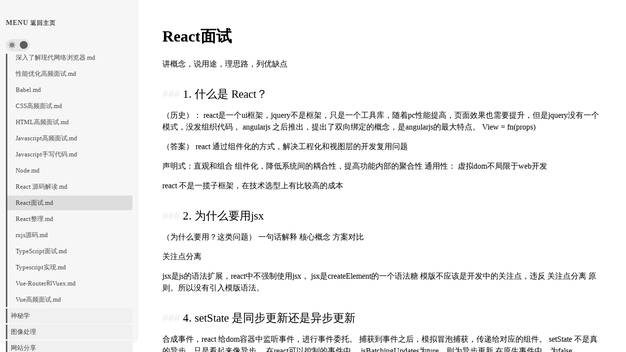

--- FILE ---
content_type: text/html
request_url: https://vtron.site/blog/%E5%89%8D%E7%AB%AF%E9%9D%A2%E8%AF%95%E5%A4%A7%E5%85%A8/React%E9%9D%A2%E8%AF%95.html
body_size: 24328
content:
<!DOCTYPE html>
<html lang="en">

<head>
    <meta charset="UTF-8">
    <meta name="viewport" content="width=device-width, initial-scale=1.0">
    <title>React面试</title>
    <meta name="theme-color" content="#f6f6f6">
    <meta name="keywords" content="React,JSX,Stateupdate,的事件处理,条件渲染,生命周期,函数组件,性能优化">
    <meta  data-name-hash="d592b9e8dbfd2eb343fdbf20845a3f4e" data-text-hash="437bc639831dd3992726a4c8481b2771">
  <meta name="description" content="Vtron,网页版win10，可以进行一些文件的编辑，修改，保存，都在浏览器上完成，完全不需要客户端和后端" />
  <!-- Google tag (gtag.js) -->
  <script async src="https://www.googletagmanager.com/gtag/js?id=G-GNTSC2NNGD"></script>
  <script>
      window.dataLayer = window.dataLayer || [];
      function gtag() { dataLayer.push(arguments); }
      gtag('js', new Date());

      gtag('config', 'G-GNTSC2NNGD');
  </script>
</head>
<style>
    * {
        box-sizing: border-box;
        transition: background-color 0.3s ease-in-out;
    }

    body {
        --sidebar-width: min(20em, 80vw);
        --divider-width-hover: 3px;
        --background-secondary: #f6f6f6;
        --background-primary: #ffffff;
        --background-hover: #f0f0f0;
        --background-active: #dddddd;
        --text-normal: #000000b6;
        --text-primary: #000000;


        height: 100%;
        color: var(--text-normal);
        background-color: var(--background-primary);
    }

    body.dark-theme {
        --background-secondary: #1a1a1a;
        --background-primary: #2d2d2d;
        --background-hover: #3a3a3a;
        --background-active: #4a4a4a;
        --text-normal: rgb(153, 153, 153);
        --text-primary: rgb(209, 209, 209);

    }

    body:not(.native-scrollbars) ::-webkit-scrollbar {
        width: 12px;
        height: 12px;
        border-radius: 4px;
        background-color: transparent;
    }

    body:not(.native-scrollbars) ::-webkit-scrollbar-thumb {
        background-color: var(--background-active);
        border-radius: 4px;
        background-clip: padding-box;
        border-style: solid;
        border-color: transparent;
        border-image: initial;
        border-width: 3px 3px 3px 2px;
        min-height: 45px;
    }

    body:not(.native-scrollbars) ::-webkit-scrollbar-track {
        background-color: transparent;
    }

    body,
    html {
        margin: 0;
        padding: 0;
        height: 100%;
        width: 100%;
        overflow: hidden;
    }

    .webpage-container {
        display: flex;
        flex-direction: row;
        height: 100%;
        width: 100%;
        align-items: stretch;
        justify-content: center;
    }

    .sidebar {
        height: 100%;
        min-width: calc(var(--sidebar-width) + var(--divider-width-hover));
        max-width: calc(var(--sidebar-width) + var(--divider-width-hover));
        font-size: 14px;
        z-index: 10;
        position: relative;
        overflow: hidden;
        transition: min-width ease-in-out, max-width ease-in-out;
        transition-duration: .2s;
        contain: size;


    }

    .sidebar-caller {
        display: none;
        position: fixed;
        top: 0;
        left: 0px;
        width: 20px;
        height: 40px;
        justify-content: center;
        align-items: center;
        border-top-right-radius: 12px;
        border-bottom-right-radius: 12px;
        background-color: var(--background-secondary);
    }

    @media screen and (max-width: 768px) {
        .sidebar {
            position: absolute;
            left: -100%;
            transition: left 0.2s ease-in-out;
        }

        .sidebar .sidebar-caller {
            display: flex;
        }

        .sidebar:hover {
            left: 0;
        }

    }

    .sidebar-content {
        height: 100%;
        min-width: calc(max(100%, var(--sidebar-width)));
        /* min-width: calc(var(--sidebar-width) - var(--divider-width-hover)); */
        top: 0;
        padding: 12px;
        padding-top: 4em;
        line-height: 1.3;
        background-color: var(--background-secondary);
        transition: background-color, border-right, border-left, box-shadow;
        transition-duration: 0.2s;
        transition-timing-function: ease-in-out;
        position: absolute;
        display: flex;
        flex-direction: column;

        left: 0;
        border-top-right-radius: 12px;
        border-bottom-right-radius: 12px;
    }

    .tree-container {
        position: relative;
        height: 100%;
        width: auto;
        margin-top: 3em;
        margin-bottom: 0;
    }

    .tree-header {
        display: flex;
        flex-direction: row;
        align-items: center;
        position: absolute;
        top: -3em;
        margin: 0 0 1em 0;
        text-transform: uppercase;
        letter-spacing: .06em;
        font-weight: 600;
    }

    .back-home {
        margin-left: 5px;
        text-decoration: none;
        font-size: 12px;
        cursor: pointer;
        color: var(--text-normal);
    }

    .back-home:hover {
        color: #8a5cf5;
    }


    .tree-scroll-area {
        width: 100%;
        height: 100%;
        max-height: 100%;
        overflow-y: auto;
        border-radius: 0;
        position: absolute;
        margin: 0;
        background-color: transparent;
    }

    .tree-item {
        display: flex;
        flex-direction: column;
        align-items: flex-start;
        padding: 0;
        padding-block: 1px;
        overflow: hidden;
        width: 100%;
        width: -webkit-fill-available;
        width: -moz-available;
        width: fill-available;
        background-color: transparent;
        padding-top: 0.6em;
        padding-bottom: 0.6em;
        padding-left: 3em;
        border-radius: 4px;

        font-size: 0.9em;
        color: var(--text-normal);
    }

    .tree-item {
        position: relative;
        text-decoration: none;
        color: var(--text-normal);
        text-overflow: ellipsis;
        white-space: nowrap;
        overflow: hidden;
        height: 30px;
        padding-left: calc(var(--item-left) * 1px);
    }

    .tree-item.active {
        background-color: var(--background-active);
    }

    .parent {
        cursor: pointer;
        background-color: var(--background-hover);
    }


    .leaf {
        padding-left: 1em;
        margin-top: 3px;
    }

    .leaf:hover {
        background-color: var(--background-hover);
        cursor: pointer;
    }

    .leaf::before {
        position: absolute;
        display: block;
        content: "";
        left: 0;
    }


    .menu-item {
        position: relative;
        /* margin-bottom: 3px; */
        margin-top: 3px;
    }

    .menu-item label+input {
        /*input隐藏*/
        display: none;
    }

    .menu-item .detail {
        /*.detail隐藏*/
        position: relative;
        height: 0px;
        overflow: hidden;
        transition: all 0.3s ease;
    }



    .menu-item::after {
        content: "";
        position: absolute;
        left: 0;
        top: 0px;
        width: 3px;
        height: 100%;
        background-color: #5c5c5c;
        transition: background-color 0.2s;
    }

    .menu-item:hover::after {
        background-color: #a49fe9;
    }


    .menu-item.active .detail {
        /*.detail显示*/
        height: var(--item-height);

    }

    .menu-item input:checked+.detail {
        /*input选中时，相应detail显示*/
        height: var(--item-height);
    }

    .document-container {
        opacity: 1;
        flex-basis: 100%;
        max-width: 100%;
        width: 100%;
        height: 100%;
        display: flex;
        flex-direction: column;
        align-items: center;
        transition: opacity .2s ease-in-out;
        contain: inline-size;
    }

    .markdown-rendered {
        width: 100%;
        width: -webkit-fill-available;
        width: -moz-available;
        width: fill-available;
        background-color: var(--background-primary);
        transition: background-color 0.2s ease-in-out;

        overflow-x: hidden !important;
        overflow-y: auto !important;
        display: flex !important;
        flex-direction: column !important;
        align-items: center !important;
        contain: inline-size;


        font-size: var(--font-text-size);
        font-family: var(--font-text);
        line-height: var(--line-height-normal);
        width: 100%;
        height: 100%;
        padding: 32px;
        position: relative;
        overflow-y: auto;
        overflow-wrap: break-word;
        color: var(--text-primary);
        user-select: text;
        scrollbar-gutter: stable;

    }

    .markdown-preview-section {
        padding-bottom: 80vh !important;
        width: 100% !important;
        max-width: 900px;

        contain: inline-size;
        font-family: ui-sans-serif, ;
    }

    .markdown-preview-section a {
        color: #8a5cf5;
        text-decoration-line: underline;
        background-position: right 4px;
        background-repeat: no-repeat;
        background-image: linear-gradient(transparent, transparent);
        background-size: 13px;
        padding-right: 16px;
        cursor: pointer;
        filter: var(--link-external-filter);
        line-height: 1.5;
    }

    .markdown-preview-section p {
        margin-block-start: 1rem;
        margin-block-end: 1rem;
        color: var(--text-primary);
        line-height: 1.5;
        font-weight: 300;
    }

    .markdown-preview-section code {
        color: var(--text-primary);
        font-family: ui-monospace, SFMono-Regular, "Cascadia Code", "Roboto Mono", "DejaVu Sans Mono", "Liberation Mono", Menlo, Monaco, "Consolas", "Source Code Pro", monospace;
        border-radius: 4px;
        font-size: 0.875em;
        padding: .1em .25em;
        -webkit-box-decoration-break: clone;
        box-decoration-break: clone;
        white-space: pre-wrap;
    }

    .markdown-preview-section code[class*=language-] {
        display: block;
    }

    .markdown-rendered table {
        border-collapse: collapse;
        border-spacing: 0;
    }

    .markdown-rendered td,
    .markdown-rendered th {
        padding: 6px 13px;
        border: 1px solid var(--background-secondary)
    }

    .markdown-rendered th {
        background-color: var(--background-secondary);
    }

    .markdown-rendered h2 {
        font-size: 1.602em;
        font-weight: 500;
        margin-top: 1.5em;
        margin-bottom: 0.5em;
    }

    .markdown-rendered h2::before {
        content: "## ";
        opacity: 0.1;
        transition: opacity 0.2s;
    }

    .markdown-rendered h2:hover::before {
        opacity: 0.9;
    }

    .markdown-rendered h3 {
        font-size: 1.424em;
        font-weight: 500;
        margin-top: 1.5em;
        margin-bottom: 0.5em;
    }

    .markdown-rendered h3::before {
        content: "### ";
        opacity: 0.1;
        transition: opacity 0.2s;
    }

    .markdown-rendered h3:hover::before {
        opacity: 0.9;
    }

    .markdown-rendered h4 {
        font-size: 1.266em;
        font-weight: 500;
        margin-top: 1.5em;
        margin-bottom: 0.5em;
    }

    .markdown-rendered h4::before {
        content: "#### ";
        opacity: 0.1;
        transition: opacity 0.2s;
    }

    .markdown-rendered h4:hover::before {
        opacity: 0.9;
    }

    .markdown-rendered h5 {
        font-size: 1.125em;
        font-weight: 500;
        margin-top: 1.5em;
        margin-bottom: 0.5em;
    }

    .markdown-rendered h5::before {
        content: "##### ";
        opacity: 0.1;
        transition: opacity 0.2s;
    }

    .markdown-rendered h5:hover::before {
        opacity: 0.9;
    }

    .markdown-rendered pre {
        position: relative;
        padding: 12px 16px;
        min-height: 38px;
        background-color: var(--background-secondary);
        border-radius: var(--code-radius);
        white-space: var(--code-white-space);
        overflow-x: auto;
        white-space: pre-wrap;
        overflow-x: auto;
        padding: 20px;
        border-radius: 4px;
    }

    .markdown-rendered ol {
        list-style-type: decimal;
        /* margin-left: 1.5em; */
    }

    .markdown-rendered ul {
        list-style-type: disc;
        /* margin-left: 1.5em; */
    }

    .markdown-rendered li {
        color: var(--text-primary);
        line-height: 1.5;
        font-weight: 300;
        margin-bottom: 0.5em;
    }



    .theme-toggle-container {
        --toggle-width: 3.5em;
        --toggle-height: 1.75em;
        --border-radius: calc(var(--toggle-height) / 2);
        --handle-width: calc(var(--toggle-height) * 0.65);
        --handle-radius: calc(var(--handle-width) / 2);
        --handle-margin: calc((var(--toggle-height) / 2.0) - var(--handle-radius));
        --handle-translation: calc(var(--toggle-width) - var(--handle-width) - (var(--handle-margin) * 2));
        display: inline-block;
        cursor: pointer
    }


    @keyframes toggle-slide-right {
        0% {
            width: var(--handle-width);
            transform: translateX(0)
        }

        50% {
            width: calc(var(--toggle-width) * .5)
        }

        90% {
            width: var(--handle-width)
        }

        100% {
            transform: translateX(var(--handle-translation))
        }
    }

    @keyframes toggle-slide-left {
        0% {
            width: var(--handle-width);
            transform: translateX(calc(var(--handle-translation) - ((var(--toggle-width) * .33) - var(--handle-width))))
        }

        70% {
            width: calc(var(--toggle-width) * .5)
        }

        100% {
            width: var(--handle-width);
            transform: translateX(0)
        }
    }

    @keyframes toggle-expand-right {
        0% {
            width: var(--handle-width)
        }

        100% {
            width: calc(var(--toggle-width) * .33)
        }
    }

    @keyframes toggle-expand-left {
        0% {
            width: var(--handle-width);
            transform: translateX(var(--handle-translation))
        }

        100% {
            width: calc(var(--toggle-width) * .33);
            transform: translateX(calc(var(--handle-translation) - ((var(--toggle-width) * .33) - var(--handle-width))))
        }
    }

    @keyframes toggle-contract {
        0% {
            width: calc(var(--toggle-width) * .33)
        }

        100% {
            width: var(--handle-width)
        }
    }


    .theme-toggle-input {
        display: none;
        z-index: 1000
    }

    .toggle-background {
        position: relative;
        width: var(--toggle-width);
        height: var(--toggle-height);
        border-radius: var(--border-radius);
        background-color: #5c5c5c;
        transition: background-color 0.2s, opacity 0.2s;
        z-index: 1000;
        animation-duration: .2s
    }

    .toggle-background::before {
        content: "";
        position: absolute;
        left: var(--handle-margin);
        top: var(--handle-margin);
        height: var(--handle-width);
        width: var(--handle-width);
        border-radius: var(--handle-radius);
        background-color: #e6e6e6;
        box-shadow: inset 0 1px 1px rgba(0, 0, 0, .2);
        animation: toggle-slide-left ease-in-out normal both;
        animation-duration: inherit;
        z-index: 1000
    }

    .theme-toggle-input:checked~.toggle-background {
        background-color: #e6e6e6;
    }

    .theme-toggle-input:checked~.toggle-background::before {
        animation: toggle-slide-right ease-in-out normal both;
        animation-duration: inherit;
        background-color: #5c5c5c;
    }

    .theme-toggle-input:active~.toggle-background::before {
        animation: toggle-expand-right ease-in-out normal both;
        animation-duration: inherit;
    }

    .theme-toggle-input:active:checked~.toggle-background::before {
        animation: toggle-expand-left ease-in-out normal both;
        animation-duration: inherit;
    }

    .toggle-background::after {
        content: "";
        position: absolute;
        right: var(--handle-margin);
        top: calc(var(--handle-margin));
        height: var(--handle-width);
        width: var(--handle-width);
        transition: transform .3s;
        background: url('data:image/svg+xml,<svg xmlns="http://www.w3.org/2000/svg" viewBox="0 0 24 24" fill="none" stroke="white" stroke-width="2" stroke-linecap="round" stroke-linejoin="round" class="lucide lucide-moon"><path d="M12 3a6 6 0 0 0 9 9 9 9 0 1 1-9-9Z"/></svg>') no-repeat center center;
        transform: scale(.9);
    }

    .theme-toggle-input:checked~.toggle-background::after {
        transform: translateX(calc(var(--handle-translation) * -1)) scale(.9);
        background: url('data:image/svg+xml,<svg xmlns="http://www.w3.org/2000/svg" viewBox="0 0 24 24" fill="none" stroke="black" stroke-width="2" stroke-linecap="round" stroke-linejoin="round" class="lucide lucide-sun"><circle cx="12" cy="12" r="4"/><path d="M12 2v2"/><path d="M12 20v2"/><path d="m4.93 4.93 1.41 1.41"/><path d="m17.66 17.66 1.41 1.41"/><path d="M2 12h2"/><path d="M20 12h2"/><path d="m6.34 17.66-1.41 1.41"/><path d="m19.07 4.93-1.41 1.41"/></svg>') no-repeat center center
    }

</style>

<body>
    <div class="webpage-container">
        <div class="sidebar">
            <div class="sidebar-caller">
                ▶
            </div>
            <div class="sidebar-content">
                <div class="tree-container">
                    <label class="theme-toggle-container" for="theme_toggle">
                        <input class="theme-toggle-input" type="checkbox" id="theme_toggle"
                            onclick="handleThemeToggle()">
                        <div class="toggle-background" id="togglefor"></div>
                    </label>

                    <div class="tree-header">
                        Menu<a class="back-home" href="https://vtron.site/">返回主页</a>
                    </div>
                    <div class="tree-scroll-area">
                        <a class="tree-item leaf level-0 inactive"
          
      style="padding-left: 10px"
      href="/blog/关于这个博客用到的技术.html">
    关于这个博客用到的技术.md
</a><a class="tree-item leaf level-0 inactive"
          
      style="padding-left: 10px"
      href="/blog/index.html">
    index.md
</a><a class="tree-item leaf level-0 inactive"
          
      style="padding-left: 10px"
      href="/blog/Vtron框架的思路.html">
    Vtron框架的思路.md
</a>
<div class="tree-group menu-item inactive" style="--item-height:33px;--item-left:10">
  <label for="item353">
    <a class="tree-item parent level-0">
      踩坑记录
    </a>
  </label>
  <input type="checkbox" name="item" id="item353">
  
  <div class="detail">
    <a class="tree-item leaf level-1 inactive"
          
      style="padding-left: 20px"
      href="/blog/踩坑记录/Eslint.html">
    Eslint.md
</a>
  </div>
</div>
<div class="tree-group menu-item inactive" style="--item-height:33px;--item-left:10">
  <label for="item354">
    <a class="tree-item parent level-0">
      乐理
    </a>
  </label>
  <input type="checkbox" name="item" id="item354">
  
  <div class="detail">
    <a class="tree-item leaf level-1 inactive"
          
      style="padding-left: 20px"
      href="/blog/乐理/乐理干货：史上最全的五线谱基础教程！.html">
    乐理干货：史上最全的五线谱基础教程！.md
</a>
  </div>
</div>
<div class="tree-group menu-item inactive" style="--item-height:198px;--item-left:10">
  <label for="item355">
    <a class="tree-item parent level-0">
      浏览器世界
    </a>
  </label>
  <input type="checkbox" name="item" id="item355">
  
  <div class="detail">
    <a class="tree-item leaf level-1 inactive"
          
      style="padding-left: 20px"
      href="/blog/浏览器世界/深入了解现代网络浏览器【1】.html">
    深入了解现代网络浏览器【1】.md
</a><a class="tree-item leaf level-1 inactive"
          
      style="padding-left: 20px"
      href="/blog/浏览器世界/深入了解现代网络浏览器【2】.html">
    深入了解现代网络浏览器【2】.md
</a><a class="tree-item leaf level-1 inactive"
          
      style="padding-left: 20px"
      href="/blog/浏览器世界/深入了解现代网络浏览器【3】.html">
    深入了解现代网络浏览器【3】.md
</a><a class="tree-item leaf level-1 inactive"
          
      style="padding-left: 20px"
      href="/blog/浏览器世界/深入了解现代网络浏览器【4】.html">
    深入了解现代网络浏览器【4】.md
</a><a class="tree-item leaf level-1 inactive"
          
      style="padding-left: 20px"
      href="/blog/浏览器世界/Chrome 自动播放限制-媒体参与度.html">
    Chrome 自动播放限制-媒体参与度.md
</a><a class="tree-item leaf level-1 inactive"
          
      style="padding-left: 20px"
      href="/blog/浏览器世界/SEO.html">
    SEO.md
</a>
  </div>
</div>
<div class="tree-group menu-item active" style="--item-height:660px;--item-left:10">
  <label for="item356">
    <a class="tree-item parent level-0">
      前端面试大全
    </a>
  </label>
  <input type="checkbox" name="item" id="item356">
  
  <div class="detail">
    <a class="tree-item leaf level-1 inactive"
          
      style="padding-left: 20px"
      href="/blog/前端面试大全/打包-Webpack.html">
    打包-Webpack.md
</a><a class="tree-item leaf level-1 inactive"
          
      style="padding-left: 20px"
      href="/blog/前端面试大全/服务端渲染-Nuxt.html">
    服务端渲染-Nuxt.md
</a><a class="tree-item leaf level-1 inactive"
          
      style="padding-left: 20px"
      href="/blog/前端面试大全/计算机网络高频面试.html">
    计算机网络高频面试.md
</a><a class="tree-item leaf level-1 inactive"
          
      style="padding-left: 20px"
      href="/blog/前端面试大全/浏览器原理高频面试.html">
    浏览器原理高频面试.md
</a><a class="tree-item leaf level-1 inactive"
          
      style="padding-left: 20px"
      href="/blog/前端面试大全/深入了解现代网络浏览器.html">
    深入了解现代网络浏览器.md
</a><a class="tree-item leaf level-1 inactive"
          
      style="padding-left: 20px"
      href="/blog/前端面试大全/性能优化高频面试.html">
    性能优化高频面试.md
</a><a class="tree-item leaf level-1 inactive"
          
      style="padding-left: 20px"
      href="/blog/前端面试大全/Babel.html">
    Babel.md
</a><a class="tree-item leaf level-1 inactive"
          
      style="padding-left: 20px"
      href="/blog/前端面试大全/CSS高频面试.html">
    CSS高频面试.md
</a><a class="tree-item leaf level-1 inactive"
          
      style="padding-left: 20px"
      href="/blog/前端面试大全/HTML高频面试.html">
    HTML高频面试.md
</a><a class="tree-item leaf level-1 inactive"
          
      style="padding-left: 20px"
      href="/blog/前端面试大全/Javascript高频面试.html">
    Javascript高频面试.md
</a><a class="tree-item leaf level-1 inactive"
          
      style="padding-left: 20px"
      href="/blog/前端面试大全/Javascript手写代码.html">
    Javascript手写代码.md
</a><a class="tree-item leaf level-1 inactive"
          
      style="padding-left: 20px"
      href="/blog/前端面试大全/Node.html">
    Node.md
</a><a class="tree-item leaf level-1 inactive"
          
      style="padding-left: 20px"
      href="/blog/前端面试大全/React 源码解读.html">
    React 源码解读.md
</a><a class="tree-item leaf level-1 active"
          id="current-menu"
      style="padding-left: 20px"
      href="/blog/前端面试大全/React面试.html">
    React面试.md
</a><a class="tree-item leaf level-1 inactive"
          
      style="padding-left: 20px"
      href="/blog/前端面试大全/React整理.html">
    React整理.md
</a><a class="tree-item leaf level-1 inactive"
          
      style="padding-left: 20px"
      href="/blog/前端面试大全/rxjs源码.html">
    rxjs源码.md
</a><a class="tree-item leaf level-1 inactive"
          
      style="padding-left: 20px"
      href="/blog/前端面试大全/TypeScript面试.html">
    TypeScript面试.md
</a><a class="tree-item leaf level-1 inactive"
          
      style="padding-left: 20px"
      href="/blog/前端面试大全/Typescript实现.html">
    Typescript实现.md
</a><a class="tree-item leaf level-1 inactive"
          
      style="padding-left: 20px"
      href="/blog/前端面试大全/Vue-Router和Vuex.html">
    Vue-Router和Vuex.md
</a><a class="tree-item leaf level-1 inactive"
          
      style="padding-left: 20px"
      href="/blog/前端面试大全/Vue高频面试.html">
    Vue高频面试.md
</a>
  </div>
</div>
<div class="tree-group menu-item inactive" style="--item-height:198px;--item-left:10">
  <label for="item357">
    <a class="tree-item parent level-0">
      神秘学
    </a>
  </label>
  <input type="checkbox" name="item" id="item357">
  
  <div class="detail">
    <a class="tree-item leaf level-1 inactive"
          
      style="padding-left: 20px"
      href="/blog/神秘学/“算命”为什么听上去这么准？.html">
    “算命”为什么听上去这么准？.md
</a><a class="tree-item leaf level-1 inactive"
          
      style="padding-left: 20px"
      href="/blog/神秘学/十二星座性格特点.html">
    十二星座性格特点.md
</a><a class="tree-item leaf level-1 inactive"
          
      style="padding-left: 20px"
      href="/blog/神秘学/塔罗.html">
    塔罗.md
</a><a class="tree-item leaf level-1 inactive"
          
      style="padding-left: 20px"
      href="/blog/神秘学/塔罗解析.html">
    塔罗解析.md
</a><a class="tree-item leaf level-1 inactive"
          
      style="padding-left: 20px"
      href="/blog/神秘学/紫微斗数.html">
    紫微斗数.md
</a><a class="tree-item leaf level-1 inactive"
          
      style="padding-left: 20px"
      href="/blog/神秘学/宗教学词典.html">
    宗教学词典.md
</a>
  </div>
</div>
<div class="tree-group menu-item inactive" style="--item-height:66px;--item-left:10">
  <label for="item358">
    <a class="tree-item parent level-0">
      图像处理
    </a>
  </label>
  <input type="checkbox" name="item" id="item358">
  
  <div class="detail">
    <a class="tree-item leaf level-1 inactive"
          
      style="padding-left: 20px"
      href="/blog/图像处理/图像相加去噪.html">
    图像相加去噪.md
</a><a class="tree-item leaf level-1 inactive"
          
      style="padding-left: 20px"
      href="/blog/图像处理/图像直方均衡化.html">
    图像直方均衡化.md
</a>
  </div>
</div>
<div class="tree-group menu-item inactive" style="--item-height:66px;--item-left:10">
  <label for="item359">
    <a class="tree-item parent level-0">
      网站分享
    </a>
  </label>
  <input type="checkbox" name="item" id="item359">
  
  <div class="detail">
    <a class="tree-item leaf level-1 inactive"
          
      style="padding-left: 20px"
      href="/blog/网站分享/有用的网站收录发布版.html">
    有用的网站收录发布版.md
</a><a class="tree-item leaf level-1 inactive"
          
      style="padding-left: 20px"
      href="/blog/网站分享/V2EX项目分享.html">
    V2EX项目分享.md
</a>
  </div>
</div>
<div class="tree-group menu-item inactive" style="--item-height:66px;--item-left:10">
  <label for="item360">
    <a class="tree-item parent level-0">
      CSS世界
    </a>
  </label>
  <input type="checkbox" name="item" id="item360">
  
  <div class="detail">
    <a class="tree-item leaf level-1 inactive"
          
      style="padding-left: 20px"
      href="/blog/CSS世界/scrollbar-gutter：让滚动条不影响布局.html">
    scrollbar-gutter：让滚动条不影响布局.md
</a><a class="tree-item leaf level-1 inactive"
          
      style="padding-left: 20px"
      href="/blog/CSS世界/user-select不只有none一个属性.html">
    user-select不只有none一个属性.md
</a>
  </div>
</div>
<div class="tree-group menu-item inactive" style="--item-height:33px;--item-left:10">
  <label for="item361">
    <a class="tree-item parent level-0">
      HTML世界
    </a>
  </label>
  <input type="checkbox" name="item" id="item361">
  
  <div class="detail">
    <a class="tree-item leaf level-1 inactive"
          
      style="padding-left: 20px"
      href="/blog/HTML世界/meta标签-chrome顶部导航栏颜色.html">
    meta标签-chrome顶部导航栏颜色.md
</a>
  </div>
</div>
<div class="tree-group menu-item inactive" style="--item-height:363px;--item-left:10">
  <label for="item362">
    <a class="tree-item parent level-0">
      JS世界
    </a>
  </label>
  <input type="checkbox" name="item" id="item362">
  
  <div class="detail">
    <a class="tree-item leaf level-1 inactive"
          
      style="padding-left: 20px"
      href="/blog/JS世界/【V8 Blog 翻译】在V8中进行数组排序.html">
    【V8 Blog 翻译】在V8中进行数组排序.md
</a><a class="tree-item leaf level-1 inactive"
          
      style="padding-left: 20px"
      href="/blog/JS世界/【V8 Blog 翻译】RegExp 向后断言.html">
    【V8 Blog 翻译】RegExp 向后断言.md
</a><a class="tree-item leaf level-1 inactive"
          
      style="padding-left: 20px"
      href="/blog/JS世界/理解 ECMAScript 规范-part1.html">
    理解 ECMAScript 规范-part1.md
</a><a class="tree-item leaf level-1 inactive"
          
      style="padding-left: 20px"
      href="/blog/JS世界/理解 ECMAScript 规范-part2.html">
    理解 ECMAScript 规范-part2.md
</a><a class="tree-item leaf level-1 inactive"
          
      style="padding-left: 20px"
      href="/blog/JS世界/理解 ECMAScript 规范读后感.html">
    理解 ECMAScript 规范读后感.md
</a><a class="tree-item leaf level-1 inactive"
          
      style="padding-left: 20px"
      href="/blog/JS世界/Import 属性.html">
    Import 属性.md
</a><a class="tree-item leaf level-1 inactive"
          
      style="padding-left: 20px"
      href="/blog/JS世界/JavaScript方括号表示法的危险性.html">
    JavaScript方括号表示法的危险性.md
</a><a class="tree-item leaf level-1 inactive"
          
      style="padding-left: 20px"
      href="/blog/JS世界/js map 是有序的？.html">
    js map 是有序的？.md
</a><a class="tree-item leaf level-1 inactive"
          
      style="padding-left: 20px"
      href="/blog/JS世界/JS代码规范--怎么写一段整洁有可读性的代码.html">
    JS代码规范--怎么写一段整洁有可读性的代码.md
</a><a class="tree-item leaf level-1 inactive"
          
      style="padding-left: 20px"
      href="/blog/JS世界/React 的 Fiber 架构.html">
    React 的 Fiber 架构.md
</a><a class="tree-item leaf level-1 inactive"
          
      style="padding-left: 20px"
      href="/blog/JS世界/Vtron框架的思路.html">
    Vtron框架的思路.md
</a>
  </div>
</div>
<div class="tree-group menu-item inactive" style="--item-height:198px;--item-left:10">
  <label for="item363">
    <a class="tree-item parent level-0">
      rss
    </a>
  </label>
  <input type="checkbox" name="item" id="item363">
  
  <div class="detail">
    <a class="tree-item leaf level-1 inactive"
          
      style="padding-left: 20px"
      href="/blog/rss/【第3262期】React的Fiber架构原理.html">
    【第3262期】React的Fiber架构原理.md
</a><a class="tree-item leaf level-1 inactive"
          
      style="padding-left: 20px"
      href="/blog/rss/科技爱好者周刊（第 298 期）：轮到硬件工程师吃香了.html">
    科技爱好者周刊（第 298 期）：轮到硬件工程师吃香了.md
</a><a class="tree-item leaf level-1 inactive"
          
      style="padding-left: 20px"
      href="/blog/rss/科技爱好者周刊（第 299 期）：AI 的关键是语料.html">
    科技爱好者周刊（第 299 期）：AI 的关键是语料.md
</a><a class="tree-item leaf level-1 inactive"
          
      style="padding-left: 20px"
      href="/blog/rss/科技爱好者周刊（第 300 期）：三十年，解决人生三大问题.html">
    科技爱好者周刊（第 300 期）：三十年，解决人生三大问题.md
</a><a class="tree-item leaf level-1 inactive"
          
      style="padding-left: 20px"
      href="/blog/rss/科技爱好者周刊（第 301 期）：OpenAI 的图书馆工位.html">
    科技爱好者周刊（第 301 期）：OpenAI 的图书馆工位.md
</a><a class="tree-item leaf level-1 inactive"
          
      style="padding-left: 20px"
      href="/blog/rss/rss 订阅源推荐.html">
    rss 订阅源推荐.md
</a>
  </div>
</div>
                    </div>
                </div>

            </div>
        </div>
        <div class="document-container">
            <div class="markdown-rendered">
                <div class="markdown-preview-section">
                    <h1>React面试</h1>
                    <!-- <iframe src="/blog/zchat/index.html"
                    style="border: none;"
                     width="100%" height="100px"></iframe> -->
                    <p>讲概念，说用途，理思路，列优缺点</p>
<h3 id="1react">1. 什么是 React？</h3>
<p>（历史）：
react是一个ui框架，jquery不是框架，只是一个工具库，随着pc性能提高，页面效果也需要提升，但是jquery没有一个模式，没发组织代码，
angularjs 之后推出，提出了双向绑定的概念，是angularjs的最大特点。
View = fn(props)</p>
<p>（答案）
react 通过组件化的方式，解决工程化和视图层的开发复用问题</p>
<p>声明式：直观和组合
组件化，降低系统间的耦合性，提高功能内部的聚合性
通用性： 虚拟dom不局限于web开发</p>
<p>react 不是一揽子框架，在技术选型上有比较高的成本</p>
<h3 id="2jsx">2. 为什么要用jsx</h3>
<p>（为什么要用？这类问题）
一句话解释
核心概念
方案对比</p>
<p>关注点分离</p>
<p>jsx是js的语法扩展，react中不强制使用jsx，
jsx是createElement的一个语法糖
模版不应该是开发中的关注点，违反 关注点分离 原则。所以没有引入模版语法。</p>
<h3 id="4setstate">4. setState 是同步更新还是异步更新</h3>
<p>合成事件，react 给dom容器中监听事件，进行事件委托。
捕获到事件之后，模拟冒泡捕获，传递给对应的组件。
setState 不是真的异步，只是看起来像异步。
在react可以控制的事件中 ，isBatchingUpdates为ture，则为异步更新
在原生事件中，为false</p>
<p>异步的情况：
保持内部的一致性，
后续架构更新</p>
<h3 id="5">5. 如何进行跨组件通信</h3>
<p>父与子通信，通过props
回调函数</p>
<h3 id="6reacthook">6. 为什么使用 react hook</h3>
<p>why what how</p>
<p>函数式组件更契合react 的理念</p>
<p>类组件 this 的数据是可以被修改的，一些情况（setTimeout）下会打破了数据和渲染动作之间的关联
hook补齐了相较于类组件缺失的东西</p>
<p>hook 两个经典 useState，useEffect</p>
<p>useEffect弥补了生命周期的缺陷，能够为函数式组件引入副作用操作</p>
<p>why
告别难以理解的class，class 的 this 难以理解
生命周期的不合理，逻辑一度与生命周期耦合在一起。
可以通过自定义hook 达到不破坏组件结构，又能够实现逻辑复用的效果。</p>
<p>hooks 暂时还不能完全补齐类组件的能力
hooks在使用规则层面有严格的约束</p>
<h3 id="7hooks">7. hooks的原理</h3>
<p>how</p>
<p>hooks 的本质是链表</p>
<p>mountState 首次渲染时，构建链表并渲染
updateState 按顺序调用之前构建好的链表，取出对应的数据信息进行渲染</p>
<p>hooks 只在函数中调用
不能再循环或者条件中调用
以上两点是为了保证 hooks 的执行顺序
为什么顺序这么重要</p>
<h3 id="6jsx"><strong>6. 什么是JSX？</strong></h3>
<p>JSX 是JavaScript XML 的简写。是 React 使用的一种文件，它利用 JavaScript 的表现力和类似 HTML 的模板语法。这使得 HTML 文件非常容易理解。此文件能使应用非常可靠，并能够提高其性能。下面是JSX的一个例子：</p>
<pre><code class="javascript language-javascript">render(){
    return(        
        &lt;div&gt;
            &lt;h1&gt; Hello World from Edureka!!&lt;/h1&gt;
        &lt;/div&gt;
    );
}
复制代码
</code></pre>
<p>jsx是js的语法扩展，react中不强制使用jsx，
jsx是createElement的一个语法糖
模版不应该是开发中的关注点，违反 关注点分离 原则。所以没有引入模版语法。</p>
<h3 id="8jsx"><strong>8. 为什么浏览器无法读取JSX？</strong></h3>
<p>浏览器只能处理 JavaScript 对象，而不能读取常规 JavaScript 对象中的 JSX。所以为了使浏览器能够读取 JSX，首先，需要用像 Babel 这样的 JSX 转换器将 JSX 文件转换为 JavaScript 对象，然后再将其传给浏览器。</p>
<h3 id="8dom">8. 为什么需要虚拟dom</h3>
<p>虚拟dom的价值不在性能</p>
<p>在 React 中，虚拟 DOM 是一个轻量级的 JavaScript 对象树，它以组件树的形式描述整个用户界面。每个虚拟 DOM 节点都与实际 DOM 中的节点对应，并包含有关节点的信息。</p>
<p>虚拟 DOM 的作用是提供一种方式来更新和渲染界面。当组件的状态发生变化时，React 会生成一个新的虚拟 DOM 树，然后通过比较前后两个虚拟 DOM 树的差异，确定实际需要更新的部分。</p>
<p>通过diff 和 patch 可以最小化实际 DOM 操作的次数。React 会找出需要添加、更新或删除的 DOM 节点，然后进行一次批量更新，以最小化对实际 DOM 的访问和操作。</p>
<p>通过使用虚拟 DOM，React 实现了高效的 UI 更新和渲染。它只更新发生变化的部分，而不是整个界面，从而提高性能和响应性。</p>
<p>虚拟dom 解决的关键问题：
提高研发体验和研发效率
可以跨平台
批量更新时可以缓冲每次更新</p>
<h2 id="react18">一、React18有哪些更新？</h2>
<p><a href="https://juejin.cn/post/7094037148088664078#heading-12" title="https://juejin.cn/post/7094037148088664078#heading-12" rel="noopener noreferrer" target="_blank">juejin.cn/post/709403…</a></p>
<ol>
<li>setState自动批处理</li>
</ol>
<p>在react17中，只有react事件会进行批处理，原生js事件、promise，setTimeout、setInterval不会</p>
<p>react18，将所有事件都进行批处理，即多次setState会被合并为1次执行，提高了性能，在数据层，将多个状态更新合并成一次处理（在视图层，将多次渲染合并成一次渲染）</p>
<ol start="2">
<li>引入了新的root API，支持new concurrent renderer(并发模式的渲染)</li>
</ol>
<pre><code>//React 17 import React from "react" import ReactDOM from "react-dom" import App from "./App" const root = document.getElementById("root") ReactDOM.render(&lt;App/&gt;,root) // 卸载组件 ReactDOM.unmountComponentAtNode(root)   // React 18 import React from "react" import ReactDOM from "react-dom/client" import App from "./App" const root = document.getElementById("root") ReactDOM.createRoot(root).render(&lt;App/&gt;) // 卸载组件 root.unmount()`  
</code></pre>
<ol start="3">
<li>去掉了对IE浏览器的支持，react18引入的新特性全部基于现代浏览器，如需支持需要退回到react17版本 4. flushSync</li>
</ol>
<p>批量更新是一个破坏性的更新，如果想退出批量更新，可以使用flushSync</p>
<p>jsx</p>
<p>复制代码</p>
<pre><code>`import React,{useState} from "react" import {flushSync} from "react-dom" const App=()=&gt;{   const [count,setCount]=useState(0)   const [count2,setCount2]=useState(0)   return (     &lt;div className="App"&gt;       &lt;button onClick=(()=&gt;{         // 第一次更新         flushSync(()=&gt;{           setCount(count=&gt;count+1)         })         // 第二次更新         flushSync(()=&gt;{           setCount2(count2=&gt;count2+1)         })       })&gt;点击&lt;/button&gt;       &lt;span&gt;count:{count}&lt;/span&gt;       &lt;span&gt;count2:{count2}&lt;/span&gt;         &lt;/div&gt;    ) } export default App`
</code></pre>
<ol start="5">
<li>react组件返回值更新</li>
</ol>
<ul>
<li>在react17中，返回空组件只能返回null，显式返回undefined会报错</li>
<li>在react18中，支持null和undefined返回</li>
</ul>
<ol start="5">
<li>strict mode更新</li>
</ol>
<p>当你使用严格模式时，React会对每个组件返回两次渲染，以便你观察一些意想不到的结果,在react17中去掉了一次渲染的控制台日志，以便让日志容易阅读。react18取消了这个限制，第二次渲染会以浅灰色出现在控制台日志</p>
<ol start="6">
<li>Suspense不再需要fallback捕获</li>
<li>支持useId</li>
</ol>
<p>在服务器和客户端生成相同的唯一一个id，避免hydrating的不兼容</p>
<ol start="8">
<li>useSyncExternalStore</li>
</ol>
<p>用于解决外部数据撕裂问题</p>
<ol start="9">
<li>useInsertionEffect</li>
</ol>
<p>这个hooks只建议在css in js库中使用，这个hooks执行时机在DOM生成之后，useLayoutEffect执行之前，它的工作原理大致与useLayoutEffect相同，此时无法访问DOM节点的引用，一般用于提前注入脚本</p>
<ol start="10">
<li><strong>Concurrent Mode</strong></li>
</ol>
<p>并发模式不是一个功能，而是一个底层设计。</p>
<p>它可以帮助应用保持响应，根据用户的设备性能和网速进行调整，它通过渲染可中断来修复阻塞渲染机制。在<strong>concurrent模式</strong>中，React可以同时更新多个状态</p>
<p>区别就是使<strong>同步不可中断更新</strong>变成了<strong>异步可中断更新</strong></p>
<p>useDeferredValue和startTransition用来标记一次非紧急更新</p>
<h2 id="react">二、React的设计思想</h2>
<ul>
<li><p><strong>组件化</strong>
每个组件都符合开放-封闭原则，封闭是针对渲染工作流来说的，指的是组件内部的状态都由自身维护，只处理内部的渲染逻辑。开放是针对组件通信来说的，指的是不同组件可以通过props（单项数据流）进行数据交互</p></li>
<li><p><strong>数据驱动视图</strong>
UI=f(data)
通过上面这个公式得出，如果要渲染界面，不应该直接操作DOM，而是通过修改数据(state或prop)，数据驱动视图更新</p></li>
<li><p><strong>虚拟DOM</strong>
由浏览器的渲染流水线可知，DOM操作是一个昂贵的操作，很耗性能，因此产生了虚拟DOM。虚拟DOM是对真实DOM的映射，React通过新旧虚拟DOM对比，得到需要更新的部分，实现数据的增量更新</p></li>
</ul>
<p><a href="https://juejin.cn/post/7007214462813863950" title="https://juejin.cn/post/7007214462813863950" rel="noopener noreferrer" target="_blank">React设计模式</a></p>
<h2 id="jsxjs">三、JSX是什么，它和JS有什么区别</h2>
<p>JSX是react的语法糖，它允许在html中写JS，它不能被浏览器直接识别，需要通过webpack、babel之类的编译工具转换为JS执行
JSX与JS的区别：</p>
<ol>
<li>JS可以被打包工具直接编译，不需要额外转换，jsx需要通过babel编译，它是React.createElement的语法糖，使用jsx等价于React.createElement</li>
<li>jsx是js的语法扩展，允许在html中写JS；JS是原生写法，需要通过script标签引入</li>
</ol>
<p><strong>为什么在文件中没有使用react，也要在文件顶部import React from “react”</strong></p>
<p>只要使用了jsx，就需要引用react，因为jsx本质就是React.createElement</p>
<blockquote>
  <p>注意，在React 17RC版本后，jsx不一定会被转换为React.createElement了</p>
</blockquote>
<p>以下代码</p>
<pre><code>function App(){     return &lt;h1&gt;hello,lyllovelemon&lt;/h1&gt; }`    
</code></pre>
<p>react17将会通过编译器babel/typescript转换为</p>
<pre><code>import {jsx as _jsx} from 'react/jsx-runtime'; function App() {   return _jsx('h1', { children: 'hello,lyllovelemon' }); }
</code></pre>
<p>此时就不需要通过import React就能使用jsx了（用react hooks还是需要导入React）</p>
<p><strong>为什么React自定义组件首字母要大写</strong></p>
<p>jsx通过babel转义时，调用了React.createElement函数，它接收三个参数，分别是type元素类型，props元素属性，children子元素。</p>
<p>如下图所示，从jsx到真实DOM需要经历<em>jsx->虚拟DOM->真实DOM</em>。如果组件首字母为小写，它会被当成字符串进行传递，在创建虚拟DOM的时候，就会把它当成一个html标签，而html没有app这个标签，就会报错。组件首字母为大写，它会当成一个变量进行传递，React知道它是个自定义组件就不会报错了</p>
<pre><code>`&lt;app&gt;lyllovelemon&lt;/app&gt; // 转义后 React.createElement("app",null,"lyllovelemon") &lt;App&gt;lyllovelemon&lt;/App&gt; // 转义后 React.createElement(App,null,lyllovelemon)`
</code></pre>
<hr />
<p><strong>React组件为什么不能返回多个元素</strong></p>
<p>这个问题也可以理解为React组件为什么只能有一个根元素，原因：</p>
<ol>
<li>React组件最后会编译为render函数，函数的返回值只能是1个，如果不用单独的根节点包裹，就会并列返回多个值，这在js中是不允许的</li>
</ol>
<pre><code>class App extends React.Component{
  render(){ 
    return(
    &lt;div&gt;
     &lt;h1 className="title"&gt;lyllovelemon&lt;/h1&gt;
      &lt;span&gt;内容&lt;/span&gt;    
    &lt;/div&gt;    
  )
}

//编译后
class App extends React.Component{
  render(){
    return React.createElement('div',null,[
      React.createElement('h1',{className:'title'},'lyllovelemon'),
      React.createElement('span'),null,'内容'
      ])
  }
}
</code></pre>
<ol start="2">
<li>react的虚拟DOM是一个树状结构，树的根节点只能是1个，如果有多个根节点，无法确认是在哪棵树上进行更新</li>
</ol>
<p>vue的根节点为什么只有一个也是同样的原因</p>
<p>React组件怎样可以返回多个组件</p>
<ul>
<li>使用HOC（高阶函数）</li>
<li>使用React.Fragment,可以让你将元素列表加到一个分组中，而且不会创建额外的节点（类似vue的template)</li>
</ul>
<pre><code>renderList(){
  this.state.list.map((item,key)=&gt;{
    return (&lt;React.Fragment&gt;
      &lt;tr key={item.id}&gt;
        &lt;td&gt;{item.name}&lt;/td&gt;
        &lt;td&gt;{item.age}&lt;/td&gt;
        &lt;td&gt;{item.address}&lt;/td&gt;
      &lt;/tr&gt;    
    &lt;/React.Fragment&gt;)
  })
}
</code></pre>
<ol start="3">
<li>使用数组返回</li>
</ol>
<pre><code>renderList(){
  this.state.list.map((item,key)=&gt;{
    return [
      &lt;tr key={item.id}&gt;
        &lt;td&gt;{item.name}&lt;/td&gt;
        &lt;td&gt;{item.age}&lt;/td&gt;
        &lt;td&gt;{item.address}&lt;/td&gt;
      &lt;/tr&gt;
    ]
  })
}
</code></pre>
<p><strong>React中元素和组件的区别</strong></p>
<p>react组件有类组件、函数组件</p>
<p>react元素是通过jsx创建的</p>
<p><code>const element = &lt;div className="element"&gt;我是元素&lt;/div&gt;</code>    </p>
<h2 id="react-1">四、简述React的生命周期</h2>
<p>生命周期指的是组件实例从创建到销毁的流程，函数组件没有生命周期，只有类组件才有，因为只有class组件会创建组件实例</p>
<p>组件的生命周期可以分为<strong>挂载、更新、卸载</strong>阶段，下面说的是React16.3版本后的生命周期</p>
<p><strong>挂载</strong></p>
<p><strong>constructor</strong> 初始化阶段，可以进行state和props的初始化</p>
<p>static getDerivedStateFromProps 静态方法，不能获取this</p>
<p>render 创建虚拟DOM的阶段</p>
<p><strong>componentDidMount</strong> 第一次渲染后调用，挂载到页面生成真实DOM，可以访问DOM，进行异步请求和定时器、消息订阅</p>
<p><strong>更新</strong></p>
<p>当组件的props或state变化会触发更新</p>
<p>static getDerivedStateFromProps</p>
<p><strong>shouldComponentUpdate</strong> 返回一个布尔值，默认返回true，可以通过这个生命周期钩子进行<strong>性能优化</strong>，确认不需要更新组件时调用</p>
<p>kotlin</p>
<p>复制代码</p>
<p><code>shouldComponentUpdate(nextProps,nextState){   // 属性和状态都没有变化 就没必要更新渲染     if(this.props === nextProps &amp;&amp; this.state === nextState){     return false   }   // 返回值为true才会执行后续的生命周期         return true   }</code>    </p>
<p>render 更新虚拟DOM</p>
<p>getSnapShotBeforeUpdate 获取更新前的状态</p>
<p>componentDidUpdate 在组件完成更新后调用，更新挂载后生成真实DOM</p>
<p><strong>卸载</strong></p>
<p><strong>componentWillUnmount</strong> 组件从DOM中被移除的时候调用，通常在这个阶段清除副作用，比如定时器、事件监听等</p>
<p><strong>错误捕获</strong></p>
<p>static getDerivedStateFromError 在errorBoundary中使用</p>
<p>componentDidCatch</p>
<p><strong>render</strong>是class组件中唯一必须实现的方法</p>
<h2 id="react-2">五、React事件机制</h2>
<p><strong>什么是合成事件</strong></p>
<p><strong>React基于浏览器的事件机制实现了一套自身的事件机制，它符合W3C规范，包括事件触发、事件冒泡、事件捕获、事件合成和事件派发等</strong></p>
<p>React事件的设计动机(作用)：</p>
<ul>
<li><strong>在底层磨平不同浏览器的差异，React实现了统一的事件机制，我们不再需要处理浏览器事件机制方面的兼容问题，在上层面向开发者暴露稳定、统一的、与原生事件相同的事件接口</strong></li>
<li><strong>React把握了事件机制的主动权，实现了对所有事件的中心化管控</strong></li>
<li><strong>React引入事件池避免垃圾回收，在事件池中获取或释放事件对象，避免频繁的创建和销毁</strong></li>
</ul>
<p><strong>React事件机制和原生DOM事件流有什么区别</strong></p>
<p><strong>虽然合成事件不是原生DOM事件，但它包含了原生DOM事件的引用，可以通过e.nativeEvent访问</strong></p>
<hr />
<p><strong>DOM事件流是怎么工作的</strong>，一个页面往往会绑定多个事件，页面接收事件的顺序叫事件流</p>
<p>W3C标准事件的传播过程：</p>
<ol>
<li>事件捕获</li>
<li>处于目标</li>
<li>事件冒泡</li>
</ol>
<p>常用的事件处理性能优化手段：<strong>事件委托</strong></p>
<p><strong>把多个子元素同一类型的监听函数合并到父元素上，通过一个函数监听的行为叫事件委托</strong></p>
<p><strong>我们写的React事件是绑定在DOM上吗，如果不是绑定在哪里</strong></p>
<p>React16的事件绑定在document上， React17以后事件绑定在container上,<strong>ReactDOM.render(app,container)</strong></p>
<p><strong>React事件机制</strong>总结如下：</p>
<p>事件绑定 事件触发</p>
<ul>
<li><p><strong>React所有的事件绑定在container上</strong>(react17以后),而不是绑定在DOM元素上（作用：减少内存开销，所有的事件处理都在container上，其他节点没有绑定事件）</p></li>
<li><p>React自身实现了一套冒泡机制，不能通过return false阻止冒泡</p></li>
<li><p>React通过<strong>SytheticEvent</strong>实现了<strong>事件合成</strong></p>
<p><img referrerpolicy="no-referrer" src="/blog/img/d843e06c570d0e37151d637977f16451.png" alt="" test style="max-width: 100%"> </p></li>
</ul>
<p><strong>React实现事件绑定的过程</strong></p>
<p><strong>1.建立合成事件与原生事件的对应关系</strong></p>
<p><strong>registrationNameModule,</strong> 它建立了React事件到plugin的映射，它包含React支持的所有事件的类型，用于判断一个组件的prop是否是事件类型</p>
<p>css</p>
<p>复制代码</p>
<p><code>{    onBlur:SimpleEventPlugin,    onClick:SimpleEventPlugin,    onClickCapture:SimpleEventPlugin,    onChange:ChangeEventPlugin,    onChangeCapture:ChangeEventPlugin,    onMouseEnter:EnterLeaveEventPlugin,    onMouseLeave:EnterLeaveEventPlugin,    ...   }</code></p>
<p><strong>registrationNameDependencies，</strong> 这个对象记录了React事件到原生事件的映射</p>
<p>css</p>
<p>复制代码</p>
<p><code>{   onBlur: ['blur'],   onClick: ['click'],   onClickCapture: ['click'],   onChange: ['blur', 'change', 'click', 'focus', 'input', 'keydown', 'keyup', 'selectionchange'],   onMouseEnter: ['mouseout', 'mouseover'],   onMouseLeave: ['mouseout', 'mouseover'], }</code></p>
<p><strong>plugins对象,</strong> 记录了所有注册的插件列表</p>
<p>ini</p>
<p>复制代码</p>
<p><code>plugins = [LegacySimpleEventPlugin, LegacyEnterLeaveEventPlugin, ...]</code></p>
<hr />
<p><strong>为什么针对同一个事件，即使可能存在多次回调，document（container）也只需要注册一次监听</strong></p>
<p>因为React注册到document(container)上的并不是一个某个DOM节点具体的回调逻辑，而是一个统一的事件分发函数dispatchEvent - &gt; 事件委托思想</p>
<p><strong>dispatchEvent是怎么实现事件分发的</strong></p>
<p>事件触发的本质是对dispatchEvent函数的调用</p>
<p><img referrerpolicy="no-referrer" src="/blog/img/e78ba251ae93c2bb51d24ddfd471590f.png" alt="" test style="max-width: 100%"> </p>
<p><strong>React事件处理为什么要手动绑定this</strong></p>
<p>react组件会被编译为React.createElement,在createElement中，它的this丢失了，并不是由组件实例调用的，因此需要手动绑定this</p>
<p>为什么不能通过return false阻止事件的默认行为</p>
<p>因为React基于浏览器的事件机制实现了一套自己的事件机制，和原生DOM事件不同，它采用了事件委托的思想，通过dispatch统一分发事件处理函数</p>
<p><strong>React怎么阻止事件冒泡</strong></p>
<ul>
<li>阻止合成事件的冒泡用e.stopPropagation()</li>
<li>阻止合成事件和最外层document事件冒泡，使用e.nativeEvent.stopImmediatePropogation()</li>
<li>阻止合成事件和除了最外层document事件冒泡，通过判断e.target避免</li>
</ul>
<p>javascript</p>
<p>复制代码</p>
<p><code>document.body.addEventListener('click',e=&gt;{   if(e.target &amp;&amp; e.target.matches('div.stop')){     return   }   this.setState({active:false}) })</code></p>
<p>HOC和hooks的区别</p>
<p>useEffect和useLayoutEffect区别</p>
<p><strong>React性能优化手段</strong></p>
<ol>
<li>shouldComponentUpdate</li>
<li>memo</li>
<li>getDerviedStateFromProps</li>
<li>使用Fragment</li>
<li>v-for使用正确的key</li>
<li>拆分尽可能小的可复用组件，ErrorBoundary</li>
<li>使用React.lazy和React.Suspense延迟加载不需要立马使用的组件</li>
</ol>
<h2 id="">六、常用组件</h2>
<p><strong>错误边界</strong></p>
<p>React部分组件的错误不应该导致整个应用崩溃，为了解决这个问题，React16引入了错误边界</p>
<p>使用方法：</p>
<p>React组件在内部定义了getDerivedStateFromError或者componentDidCatch，它就是一个错误边界。getDerviedStateFromError和componentDidCatch的区别是前者展示降级UI，后者记录具体的错误信息，它只能用于class组件</p>
<p>scala</p>
<p>复制代码</p>
<p><code>import React from "react" class ErrorBoundary extends React.Component{   constructor(props){     super(props)     this.state={       hasError:false     }   }   staic getDerivedStateFromError(){     return { hasError:true}   }   componentDidCatch(err,info){     console.error(err,info)   }   render(){     if(this.state.hasError){       return &lt;div&gt;Oops,err&lt;/div&gt;     }     return this.props.children   } } // App.jsx import React from "react" import ErrorBoundary from "./components/ErrorBoundary" import ComponentA from "./components/ComponentA" export class App extends React.Component{   render(){     return (       &lt;ErrorBoundary&gt;         &lt;ComponentA&gt;&lt;/ComponentA&gt;       &lt;/ErrorBoundary&gt;     )   } }</code></p>
<p>错误边界无法捕获自身的错误，也无法捕获事件处理、异步代码(setTimeout、requestAnimationFrame)、服务端渲染的错误</p>
<p><strong>Portal</strong></p>
<p>Portal提供了让子组件渲染在除了父组件之外的DOM节点的方式,它接收两个参数，第一个是需要渲染的React元素，第二个是渲染的地方(DOM元素)</p>
<p>scss</p>
<p>复制代码</p>
<p><code>ReactDOM.createPortal(child,container)</code></p>
<p>用途：弹窗、提示框等</p>
<p><a href="https://link.juejin.cn?target=https%3A%2F%2Fzh-hans.reactjs.org%2Fdocs%2Ffragments.html%23gatsby-focus-wrapper" title="https://zh-hans.reactjs.org/docs/fragments.html#gatsby-focus-wrapper" rel="noopener noreferrer" target="_blank"><strong>Fragment</strong></a></p>
<p>Fragment提供了一种将子列表分组又不产生额外DOM节点的方法</p>
<p><a href="https://link.juejin.cn?target=https%3A%2F%2Fzh-hans.reactjs.org%2Fdocs%2Fcontext.html%23gatsby-focus-wrapper" title="https://zh-hans.reactjs.org/docs/context.html#gatsby-focus-wrapper" rel="noopener noreferrer" target="_blank"><strong>Context</strong></a></p>
<p>常规的组件数据传递是使用props，当一个嵌套组件向另一个嵌套组件传递数据时，props会被传递很多层，很多不需要用到props的组件也引入了数据，会造成数据来源不清晰，多余的变量定义等问题，Context提供了一种跨层级组件数据传递的方法</p>
<p>scala</p>
<p>复制代码</p>
<p><code>const ThemeContext = React.createContext('light') class App extends React.Component {   render(){     return(       &lt;ThemeContext.Provider value="dark"&gt;         &lt;ToolBar/&gt;       &lt;/ThemeContext&gt;     )   } } function ToolBar(){   return &lt;div&gt;    &lt;ThemeButton/&gt;   &lt;/div&gt;     } class ThemeButton extends React.Component {   static contextType = ThemeContext   render(){     return &lt;Button theme={this.context}&gt;&lt;/Button&gt;   } }</code></p>
<p><a href="https://link.juejin.cn?target=https%3A%2F%2Fzh-hans.reactjs.org%2Fdocs%2Freact-api.html%23suspense" title="https://zh-hans.reactjs.org/docs/react-api.html#suspense" rel="noopener noreferrer" target="_blank">Suspense</a></p>
<p>Suspense使组件允许在某些操作结束后再进行渲染，比如接口请求,一般与React.lazy一起使用</p>
<p>Transition</p>
<p>Transition是React18引入的一个并发特性，允许操作被中断，避免回到可见内容的Suspense降级方案</p>
<h2 id="redux">七、Redux工作原理</h2>
<p>Redux是一个状态管理库，使用场景：</p>
<ul>
<li><p>跨层级组件数据共享与通信</p></li>
<li><p>一些需要持久化的全局数据，比如用户登录信息</p>
<p><img referrerpolicy="no-referrer" src="/blog/img/a80218a02f9680e655db729e22507b81.png" alt="" test style="max-width: 100%"> </p></li>
</ul>
<p>Redux工作原理</p>
<p>使用单例模式实现</p>
<p>Store 一个全局状态管理对象</p>
<p>Reducer 一个纯函数，根据旧state和props更新新state</p>
<p>Action 改变状态的唯一方式是dispatch action</p>
<h3 id="redux-1">Redux 遵循的三个原则是什么？</h3>
<ol>
<li><p>单一事实来源：整个应用的状态存储在单个 store 中的对象/状态树里。单一状态树可以更容易地跟踪随时间的变化，并调试或检查应用程序。</p></li>
<li><p>状态是只读的：改变状态的唯一方法是去触发一个动作。动作是描述变化的普通 JS 对象。就像 state 是数据的最小表示一样，该操作是对数据更改的最小表示。</p></li>
<li><p>使用纯函数进行更改：为了指定状态树如何通过操作进行转换，你需要纯函数。纯函数是那些返回值仅取决于其参数值的函数。</p></li>
</ol>
<h3 id="-1">你对“单一事实来源”有什么理解？</h3>
<p>Redux 使用 “Store” 将程序的整个状态存储在同一个地方。因此所有组件的状态都存储在 Store 中，并且它们从 Store 本身接收更新。单一状态树可以更容易地跟踪随时间的变化，并调试或检查程序。</p>
<h2 id="reactrouter">八、React-Router工作原理</h2>
<h5 id="-2">为什么需要前端路由</h5>
<ol>
<li>早期：一个页面对应一个路由，路由跳转导致页面刷新，用户体验差</li>
<li>ajax的出现使得不刷新页面也可以更新页面内容，出现了<em>SPA</em>（单页应用）。<em>SPA</em>不能记住用户操作，只有一个页面对URL做映射，SEO不友好</li>
<li>前端路由帮助我们在仅有一个页面时记住用户进行了哪些操作</li>
</ol>
<h5 id="-3">前端路由解决了什么问题</h5>
<ol>
<li>当用户刷新页面，浏览器会根据当前URL对资源进行重定向(发起请求)</li>
<li>单页面对服务端来说就是一套资源，怎么做到不同的URL映射不同的视图内容</li>
<li>拦截用户的刷新操作，避免不必要的资源请求；感知URL的变化</li>
</ol>
<p><strong>react-router-dom有哪些组件</strong></p>
<p>HashRouter/BrowserRouter 路由器</p>
<p>Route 路由匹配</p>
<p>Link 链接，在html中是个锚点</p>
<p>NavLink 当前活动链接</p>
<p>Switch 路由跳转</p>
<p>Redirect 路由重定向</p>
<p>ini</p>
<p>复制代码</p>
<p><code>&lt;Link to="/home"&gt;Home&lt;/Link&gt; &lt;NavLink to="/abount" activeClassName="active"&gt;About&lt;/NavLink&gt; &lt;Redirect to="/dashboard"&gt;Dashboard&lt;/Redirect&gt;</code></p>
<p>React Router核心能力：<strong>跳转</strong></p>
<p><strong>路由</strong>负责定义路径和组件的映射关系</p>
<p><strong>导航</strong>负责触发路由的改变<br />
路由器根据Route定义的映射关系为新的路径匹配对应的逻辑</p>
<p><strong>BrowserRouter</strong>使用的<strong>HTML5</strong>的<strong>history api</strong>实现路由跳转<br />
<strong>HashRoute</strong>r使用URL的<strong>hash属性</strong>控制路由跳转</p>
<p><strong>前端通用路由解决方案</strong></p>
<ul>
<li>hash模式</li>
</ul>
<blockquote>
  <p>改变URL以#分割的路径字符串，让页面感知路由变化的一种模式,通过<em>hashchange</em>事件触发</p>
</blockquote>
<ul>
<li>history模式</li>
</ul>
<blockquote>
  <p>通过浏览器的history api实现,通过<em>popState</em>事件触发</p>
</blockquote>
<h2 id="react-3">九、数据如何在React组件中流动</h2>
<p><strong>React组件通信</strong></p>
<p><strong>react组件通信方式有哪些</strong></p>
<p>组件通信的方式有很多种，可以分为以下几种：</p>
<ol>
<li>父组件向子组件通信</li>
<li>子组件向父组件通信</li>
<li>兄弟组件通信</li>
<li>父组件向后代组件通信</li>
<li>无关组件通信</li>
</ol>
<p><strong>父组件向子组件通信</strong></p>
<ul>
<li><strong>props传递</strong>，利用React单向数据流的思想，通过props传递</li>
</ul>
<p>javascript</p>
<p>复制代码</p>
<p><code>function Child(props){   return (     &lt;div className="child"&gt;      &lt;input value={props.name} type="text"/&gt;         &lt;/div&gt;   ) } const Parent = &lt;Child name="我是儿子"/&gt;</code></p>
<p><strong>子组件向父组件通信</strong></p>
<ul>
<li><strong>回调函数</strong></li>
</ul>
<p>父组件向子组件传递一个函数，通过函数回调，拿到子组件传过来的值</p>
<p>scala</p>
<p>复制代码</p>
<p><code>import React from "react" class Parent extends React.Component{   constructor(){     super()     this.state={       price:0     }   }   getPrice(val){     this.setState({       price:val     })   }   render(){     return (&lt;div&gt;       &lt;span className="label"&gt;价格:&lt;/span&gt;       &lt;span className="value"&gt;{this.state.price}&lt;/span&gt;         &lt;Child getPrice={this.getPrice.bind(this)}/&gt;       &lt;/div&gt;)       } } class Child extends React.Component{   getItemPrice(e){     this.props.getPrice(e)   }   render(){     return (       &lt;div&gt;         &lt;button onClick={this.getItemPrice.bind(this)}&gt;廓形大衣&lt;/button&gt;         &lt;button onClick={this.getItemPrice.bind(this)&gt;牛仔裤&lt;/button&gt;         &lt;/div&gt;        )   } }</code></p>
<ul>
<li><strong>事件冒泡</strong></li>
</ul>
<p>点击子组件的button按钮，事件会冒泡到父组件上</p>
<p>ini</p>
<p>复制代码</p>
<p><code>const Child = () =&gt; {     return &lt;button&gt;点击&lt;/button&gt;; }; const Parent = () =&gt; {     const sayName = name =&gt; {         console.log(name);     };     return (         &lt;div onClick={() =&gt; sayName('lyllovelemon')}&gt;             &lt;Child /&gt;         &lt;/div&gt;     ); }; export default Parent;</code></p>
<ul>
<li><strong>Ref</strong></li>
</ul>
<p>scala</p>
<p>复制代码</p>
<p><code>import React from "react" class Parent extends React.Component{   constructor(props){     super(props)     this.myRef=React.createRef()   }   componentDidMount(){     this.myRef.current.changeVal('lyllovelemon')   } } class Child extends React.Component{   constructor(props){     super(props)   }   changeVal(name){     console.log(name)   }   render(){     return (&lt;div&gt;&lt;/div&gt;)   } }</code></p>
<p><strong>兄弟组件通信</strong></p>
<p>实际上就是通过父组件中转数据的，子组件a传递给父组件，父组件再传递给子组件b</p>
<p>javascript</p>
<p>复制代码</p>
<p><code>import React from "react" class Parent extends React.Component{   constructor(props){     super(props)     this.state={       count:0     }   }   increment(){     this.setState({       count:this.state.count+1     })   }   render(){     return (       &lt;div&gt;         &lt;ChildOne count={this.state.count} /&gt;         &lt;ChildTwo onClick={this.increment} /&gt;       &lt;/div&gt;     )   } }</code></p>
<p><strong>父组件向后代组件通信</strong></p>
<p><strong>Context</strong></p>
<p>scala</p>
<p>复制代码</p>
<p><code>import React from "react" const PriceContext = React.createContext("price")  export default class Parent extends React.Component{   constructor(props){     super(props)   }   render(){     return (       &lt;PriceContext.Provider value={200}&gt;       &lt;/PriceContext&gt;     )   } } class Child extends React.Component{   ... } class SubChild extends React.Component{   constructor(props){     super(props)   }   render(){     return (       &lt;PriceContext.Consumer&gt;         { price=&gt; &lt;div&gt;price:{price}&lt;/div&gt; }       &lt;/PriceContext.Consumner&gt;     )   } }</code></p>
<p><strong>HOC</strong></p>
<p><strong>Redux</strong></p>
<p>ref，useRef，forwardRef，useImperativeHandle</p>
<h2 id="reacthooks">十、React Hooks</h2>
<p><strong>React hooks解决了什么问题</strong></p>
<p>在React16.8以前，常用的组件写法有class组件和function组件</p>
<p>javascript</p>
<p>复制代码</p>
<p><code>class Demo extends React.Component{     constructor(props){         super(props)         this.state={             name:'lyllovelemon'         }     }     changeName(){         this.setState({             name:'lylmusiclover'         })     }     render(){         return (             &lt;div&gt;                 {this.state.name}                 &lt;button onClick={this.changeName.bind(this)}&gt;换名&lt;/button&gt;             &lt;/div&gt;         )     } } function Demo2({name,setName}){     return &lt;div&gt;         {name}         &lt;button onClick={()=&gt;setName('哈哈哈')}&gt;换名&lt;/button&gt;     &lt;/div&gt; } //App.jsx function App() {     const [name,setName]=useState('lyl')   return (     &lt;div className="App"&gt;         &lt;Demo/&gt;         &lt;Demo2 setName={setName} name={name}/&gt;     &lt;/div&gt;   ) }</code></p>
<p><em><strong>函数组件与类组件的区别</strong></em>:</p>
<ol>
<li>类组件需要声明constructor，函数组件不需要</li>
<li>类组件需要手动绑定this，函数组件不需要</li>
<li>类组件有生命周期钩子，函数组件没有</li>
<li>类组件可以定义并维护自己的state，属于有状态组件，函数组件是无状态组件</li>
<li>类组件需要继承class，函数组件不需要</li>
<li>类组件使用的是面向对象的方法，封装：组件属性和方法都封装在组件内部 继承:通过extends React.Component继承;函数组件使用的是函数式编程思想</li>
</ol>
<p><em><strong>why React hooks</strong></em></p>
<p>优点：</p>
<ol>
<li>告别难以理解的class组件</li>
<li>解决业务逻辑难以拆分的问题</li>
<li>使状态逻辑复用变的简单可行</li>
<li>函数组件从设计理念来看，更适合react</li>
</ol>
<p>局限性：</p>
<ol>
<li>hooks还不能完整的为函数组件提供类组件的能力</li>
<li>函数组件给了我们一定程度的自由，却也对开发者的水平提出了更高的要求</li>
<li>Hooks 在使用层面有着严格的规则约束</li>
</ol>
<p><em><strong>常用hooks</strong></em></p>
<p><strong>useState</strong></p>
<p><a href="https://juejin.cn/post/7118937685653192735#heading-4" title="https://juejin.cn/post/7118937685653192735#heading-4" rel="noopener noreferrer" target="_blank">juejin.cn/post/711893…</a></p>
<h2 id="setstatehttpsjuejincnpost7108362046369955847httpsjuejincnpost7108362046369955847">十一、<a href="https://juejin.cn/post/7108362046369955847" title="https://juejin.cn/post/7108362046369955847" rel="noopener noreferrer" target="_blank"><strong>SetState是同步还是异步的</strong></a></h2>
<p>setState是一个异步方法，但是在setTimeout/setInterval等定时器里逃脱了React对它的掌控，变成了同步方法</p>
<p>实现机制类似于vue的$nextTick和浏览器的事件循环机制，每个setState都会被react加入到任务队列，多次对同一个state使用setState只会返回最后一次的结果，因为它不是立刻就更新，而是先放在队列中，等时机成熟在执行批量更新。React18以后，使用了createRoot api后，所有setState都是异步批量执行的</p>
<h2 id="fiber">十二、fiber架构</h2>
<p><strong>什么是fiber，fiber解决了什么问题</strong></p>
<p>在React16以前，React更新是通过<strong>树的深度优先遍历</strong>完成的，遍历是不能中断的，当树的层级深就会产生栈的层级过深，页面渲染速度变慢的问题，为了解决这个问题引入了fiber，React fiber就是虚拟DOM，它是一个链表结构，返回了return、children、siblings，分别代表父fiber，子fiber和兄弟fiber，随时可中断</p>
<p><strong>Fiber是纤程，比线程更精细，表示对渲染线程实现更精细的控制</strong></p>
<p><strong>应用目的</strong><br />
实现增量渲染，增量渲染指的是把一个渲染任务分解为多个渲染任务，而后将其分散到多个帧里。增量渲染是为了实现任务的可中断、可恢复，并按优先级处理任务，从而达到更顺滑的用户体验</p>
<p><strong>Fiber的可中断、可恢复怎么实现的</strong></p>
<p><em><strong>fiber</strong></em>是协程，是比线程更小的单元，可以被人为中断和恢复，当react更新时间超过1帧时，会产生视觉卡顿的效果，因此我们可以通过fiber把浏览器渲染过程分段执行，每执行一会就让出主线程控制权，执行优先级更高的任务</p>
<p>fiber是一个链表结构，它有三个指针，分别记录了当前节点的下一个兄弟节点，子节点，父节点。当遍历中断时，它是可以恢复的，只需要保留当前节点的索引，就能根据索引找到对应的节点</p>
<p><strong>Fiber更新机制</strong></p>
<p><strong>初始化</strong></p>
<ol>
<li>创建fiberRoot（React根元素）和rootFiber(通过ReactDOM.render或者ReactDOM.createRoot创建出来的)</li>
<li>进入beginWork</li>
</ol>
<p><strong>workInProgress</strong>:正在内存中构建的fiber树叫workInProgress fiber，在第一次更新时，所有的更新都发生在workInProgress树，在第一次更新后，workInProgress树上的状态是最新状态，它会替换current树</p>
<p><strong>current</strong>:正在视图层渲染的树叫current fiber树</p>
<p>ini</p>
<p>复制代码</p>
<p><code>currentFiber.alternate = workInProgressFiber workInProgressFiber.alternate = currentFiber</code></p>
<ol start="3">
<li>深度调和子节点，渲染视图</li>
</ol>
<p>在新建的alternate树上，完成整个子节点的遍历，包括fiber的创建，最后会以workInProgress树最为最新的渲染树，fiberRoot的current指针指向workInProgress使其变成current fiber，完成初始化流程</p>
<p><strong>更新</strong></p>
<ol>
<li>重新创建workInProgress树，复用当前current树上的alternate，作为新的workInProgress</li>
</ol>
<p>渲染完成后，workInProgress树又变成current树</p>
<p><strong>双缓冲模式</strong></p>
<p>话剧演出中，演员需要切换不同的场景，以一个一小时话剧来说，在舞台中切换场景，时间来不及。一般是准备两个舞台，切换场景从左边舞台到右边舞台演出</p>
<p>在计算机图形领域，通过让图形硬件交替读取两套缓冲数据，可以实现画面的无缝切换，减少视觉的抖动甚至卡顿。</p>
<p>react的current树和workInProgress树使用双缓冲模式，可以减少fiber节点的开销，减少性能损耗</p>
<p><strong>React渲染流程</strong></p>
<p>如图，React用JSX描述页面，JSX经过babel编译为render function，执行后产生VDOM，VDOM不是直接渲染的，会先转换为fiber，再进行渲染。vdom转换为fiber的过程叫reconcile，转换过程会创建DOM，全部转换完成后会一次性commit到DOM，这个过程不是一次性的，而是可打断的，这就是fiber架构的渲染流程</p>
<p><img referrerpolicy="no-referrer" src="/blog/img/38f66b8ad2e6e8cc47701c01e14d3a7c.png" alt="" test style="max-width: 100%"> </p>
<p>vdom（React Element对象）中只记录了子节点，没有记录兄弟节点，因此渲染不可打断</p>
<p>fiber（fiberNode对象）是一个链表，它记录了父节点、兄弟节点、子节点，因此是可以打断的</p>
<h3 id="21react"><strong>21. 详细解释 React 组件的生命周期方法。</strong></h3>
<p>一些最重要的生命周期方法是：</p>
<ol>
<li><em><strong>componentWillMount</strong></em><strong>()</strong> – 在渲染之前执行，在客户端和服务器端都会执行。</li>
<li><em><strong>componentDidMount</strong></em><strong>()</strong> – 仅在第一次渲染后在客户端执行。</li>
<li><em><strong>componentWillReceiveProps</strong></em><strong>()</strong> – 当从父类接收到 props 并且在调用另一个渲染器之前调用。</li>
<li><em><strong>shouldComponentUpdate</strong></em><strong>()</strong> – 根据特定条件返回 true 或 false。如果你希望更新组件，请返回<strong>true</strong> 否则返回 <strong>false</strong>。默认情况下，它返回 false。</li>
<li><em><strong>componentWillUpdate</strong></em><strong>()</strong> – 在 DOM 中进行渲染之前调用。</li>
<li><em><strong>componentDidUpdate</strong></em><strong>()</strong> – 在渲染发生后立即调用。</li>
<li><em><strong>componentWillUnmount</strong></em><strong>()</strong> – 从 DOM 卸载组件后调用。用于清理内存空间。</li>
</ol>
<h3 id="22react"><strong>22. React中的事件是什么？</strong></h3>
<p>在 React 中，事件是对鼠标悬停、鼠标单击、按键等特定操作的触发反应。处理这些事件类似于处理 DOM 元素中的事件。但是有一些语法差异，如：</p>
<ol>
<li>用驼峰命名法对事件命名而不是仅使用小写字母。</li>
<li>事件作为函数而不是字符串传递。</li>
</ol>
<p>事件参数重包含一组特定于事件的属性。每个事件类型都包含自己的属性和行为，只能通过其事件处理程序访问。</p>
<h3 id="23react"><strong>23. 如何在React中创建一个事件？</strong></h3>
<pre><code class="scala language-scala">class Display extends React.Component({    
    show(evt) {
        // code   
    },   
    render() {      
        // Render the div with an onClick prop (value is a function)        
        return (            
            &lt;div onClick={this.show}&gt;Click Me!&lt;/div&gt;
        );    
    }
});
复制代码
</code></pre>
<h3 id="24react"><strong>24. React中的合成事件是什么？</strong></h3>
<p>合成事件是围绕浏览器原生事件充当跨浏览器包装器的对象。它们将不同浏览器的行为合并为一个 API。这样做是为了确保事件在不同浏览器中显示一致的属性。</p>
<h3 id="29"><strong>29. 你对受控组件和非受控组件了解多少？</strong></h3>
<p><strong>受控组件</strong></p>
<p><strong>非受控组件</strong></p>
<ol>
<li><p>没有维持自己的状态</p></li>
<li><p>保持着自己的状态</p></li>
</ol>
<p>2.数据由父组件控制</p>
<p>2.数据由 DOM 控制</p>
<ol start="3">
<li><p>通过 props 获取当前值，然后通过回调通知更改</p></li>
<li><p>Refs 用于获取其当前值</p></li>
</ol>
<h3 id="30hoc"><strong>30. 什么是高阶组件（HOC）？</strong></h3>
<p>高阶组件是重用组件逻辑的高级方法，是一种源于 React 的组件模式。 HOC 是自定义组件，在它之内包含另一个组件。它们可以接受子组件提供的任何动态，但不会修改或复制其输入组件中的任何行为。你可以认为 HOC 是“纯（Pure）”组件。</p>
<h3 id="31hoc"><strong>31. 你能用HOC做什么？</strong></h3>
<p>HOC可用于许多任务，例如：</p>
<ul>
<li>代码重用，逻辑和引导抽象</li>
<li>渲染劫持</li>
<li>状态抽象和控制</li>
<li>Props 控制</li>
</ul>
<h3 id="32"><strong>32. 什么是纯组件？</strong></h3>
<p><em>纯（Pure）</em> 组件是可以编写的最简单、最快的组件。它们可以替换任何只有 <strong>render()</strong> 的组件。这些组件增强了代码的简单性和应用的性能。</p>
<h3 id="33reactkey"><strong>33. React 中 key 的重要性是什么？</strong></h3>
<p>key 用于识别唯一的 Virtual DOM 元素及其驱动 UI 的相应数据。它们通过回收 DOM 中当前所有的元素来帮助 React 优化渲染。这些 key 必须是唯一的数字或字符串，React 只是重新排序元素而不是重新渲染它们。这可以提高应用程序的性能。</p>
<h2 id="reactredux"><strong>React Redux</strong></h2>
<h3 id="34mvc"><strong>34. MVC框架的主要问题是什么？</strong></h3>
<p>以下是MVC框架的一些主要问题：</p>
<ul>
<li>对 DOM 操作的代价非常高</li>
<li>程序运行缓慢且效率低下</li>
<li>内存浪费严重</li>
<li>由于循环依赖性，组件模型需要围绕 models 和 views 进行创建</li>
</ul>
<h3 id="35flux"><strong>35. 解释一下 Flux</strong></h3>
<p><img referrerpolicy="no-referrer" src="/blog/img/ce53561d1a71b8872edf25cb098c80df.png" alt="flux" test style="max-width: 100%"> </p>
<p>Flux 是一种强制单向数据流的架构模式。它控制派生数据，并使用具有所有数据权限的中心 store 实现多个组件之间的通信。整个应用中的数据更新必须只能在此处进行。 Flux 为应用提供稳定性并减少运行时的错误。</p>
<h3 id="36redux"><strong>36. 什么是Redux？</strong></h3>
<p><strong>Redux 是一个使用叫做 “action” 的事件来管理和更新应用状态的模式和工具库</strong>&nbsp;它以集中式 Store（centralized store）的方式对整个应用中使用的状态进行集中管理，其规则确保状态只能以可预测的方式更新。</p>
<h3 id="37redux"><strong>37. Redux遵循的三个原则是什么？</strong></h3>
<ol>
<li><strong><em>单一事实来源：</em></strong>整个应用的状态存储在单个 store 中的对象/状态树里。单一状态树可以更容易地跟踪随时间的变化，并调试或检查应用程序。</li>
<li><strong><em>状态是只读的：</em></strong>改变状态的唯一方法是去触发一个动作。动作是描述变化的普通 JS 对象。就像 state 是数据的最小表示一样，该操作是对数据更改的最小表示。</li>
<li><strong><em>使用纯函数进行更改：</em></strong>为了指定状态树如何通过操作进行转换，你需要纯函数。纯函数是那些返回值仅取决于其参数值的函数。</li>
</ol>
<h3 id="41reduxaction"><strong>41. 如何在 Redux 中定义 Action？</strong></h3>
<p>React 中的 Action 必须具有 type 属性，该属性指示正在执行的 ACTION 的类型。必须将它们定义为字符串常量，并且还可以向其添加更多的属性。在 Redux 中，action 被名为 Action Creators 的函数所创建。以下是 Action 和Action Creator 的示例：</p>
<pre><code class="arduino language-arduino">function addTodo(text) {
       return {
                type: ADD_TODO,    
                 text
    }
}
复制代码
</code></pre>
<h3 id="42reducer"><strong>42. 解释 Reducer 的作用。</strong></h3>
<p>Reducers 是纯函数，它规定应用程序的状态怎样因响应 ACTION 而改变。Reducers 通过接受先前的状态和 action 来工作，然后它返回一个新的状态。它根据操作的类型确定需要执行哪种更新，然后返回新的值。如果不需要完成任务，它会返回原来的状态。</p>
<h3 id="43storeredux"><strong>43. Store 在 Redux 中的意义是什么？</strong></h3>
<p>Store 是一个 JavaScript 对象，它可以保存程序的状态，并提供一些方法来访问状态、调度操作和注册侦听器。应用程序的整个状态/对象树保存在单一存储中。因此，Redux 非常简单且是可预测的。我们可以将中间件传递到 store 来处理数据，并记录改变存储状态的各种操作。所有操作都通过 reducer 返回一个新状态。</p>
<h3 id="45redux"><strong>45. Redux 有哪些优点？</strong></h3>
<p>Redux 的优点如下：</p>
<ul>
<li><strong>结果的可预测性 -</strong> 由于总是存在一个真实来源，即 store ，因此不存在如何将当前状态与动作和应用的其他部分同步的问题。</li>
<li><strong>可维护性 -</strong> 代码变得更容易维护，具有可预测的结果和严格的结构。</li>
<li><strong>服务器端渲染 -</strong> 你只需将服务器上创建的 store 传到客户端即可。这对初始渲染非常有用，并且可以优化应用性能，从而提供更好的用户体验。</li>
<li><strong>开发人员工具 -</strong> 从操作到状态更改，开发人员可以实时跟踪应用中发生的所有事情。</li>
<li><strong>社区和生态系统 -</strong> Redux 背后有一个巨大的社区，这使得它更加迷人。一个由才华横溢的人组成的大型社区为库的改进做出了贡献，并开发了各种应用。</li>
<li><strong>易于测试 -</strong> Redux 的代码主要是小巧、纯粹和独立的功能。这使代码可测试且独立。</li>
<li><strong>组织 -</strong> Redux 准确地说明了代码的组织方式，这使得代码在团队使用时更加一致和简单。</li>
</ul>
                </div>

            </div>

        </div>
    </div>
</body>
<script>
    localStorage.getItem('theme') === 'dark' && document.body.classList.add('dark-theme');
    theme_toggle.checked = !document.body.classList.contains('dark-theme');

    let metaThemeColor = document.querySelector('meta[name="theme-color"]');
    if (metaThemeColor) {
        localStorage.getItem('theme') === 'dark' ? metaThemeColor.setAttribute('content', '#1a1a1a') :
            metaThemeColor.setAttribute('content', '#f6f6f6'); // 将颜色更改为你想要的颜色
    }

    togglefor.style.animationDuration = '0s';
    setTimeout(() => {
        togglefor.style.animationDuration = '.2s';
    }, 500);
    function handleThemeToggle() {
        document.body.classList.toggle('dark-theme');
        let metaThemeColor = document.querySelector('meta[name="theme-color"]');
        if (metaThemeColor) {
            document.body.classList.contains('dark-theme') ? metaThemeColor.setAttribute('content', '#1a1a1a') :
                metaThemeColor.setAttribute('content', '#f6f6f6'); // 将颜色更改为你想要的颜色
        }
        localStorage.setItem('theme', document.body.classList.contains('dark-theme') ? 'dark' : 'light');
    }
    const currentMenu = document.getElementById('current-menu');
    if (currentMenu) {
        currentMenu.scrollIntoView({
            behavior: 'smooth',
            block: 'center',
            inline: 'center'
        });
    }

    window.addEventListener('message', function (event) {
        console.log(event.data);
        if(event.data ==='start'){
            event.source.postMessage(JSON.stringify({
                type:'start',
                content:document.querySelector('.markdown-rendered').innerText.slice(0,1000)
            }), '*');
        }
    })
</script>

</html>